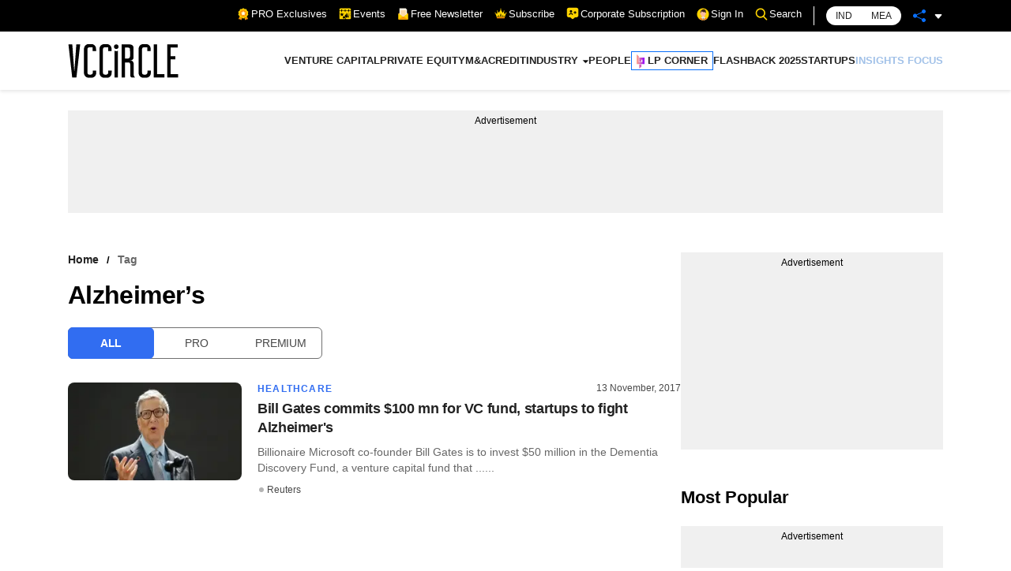

--- FILE ---
content_type: application/javascript; charset=utf-8
request_url: https://fundingchoicesmessages.google.com/f/AGSKWxXLqZzg6K4onfqS4gpxoeSOqM_AJTAXsnJWFk5CYbZDgBOmNRKV-7UAsGmyrDThHw_6pn5_D6_78lIf545Me7LRKB9VoIC0ymXA0NQo_b_DV5iZaIfPsHJgDqdcNH8J9M51SHlnSsO6LGWrhitQNIrCK99YBRtKaNsx1OBXriEW5ccc_w-hMsytj_Wl/__StickyAdFunc./dartcall./promotools./adrequests./china-ad.
body_size: -1292
content:
window['b82d6eb6-eac2-47fb-ad03-5f72b235aa6b'] = true;